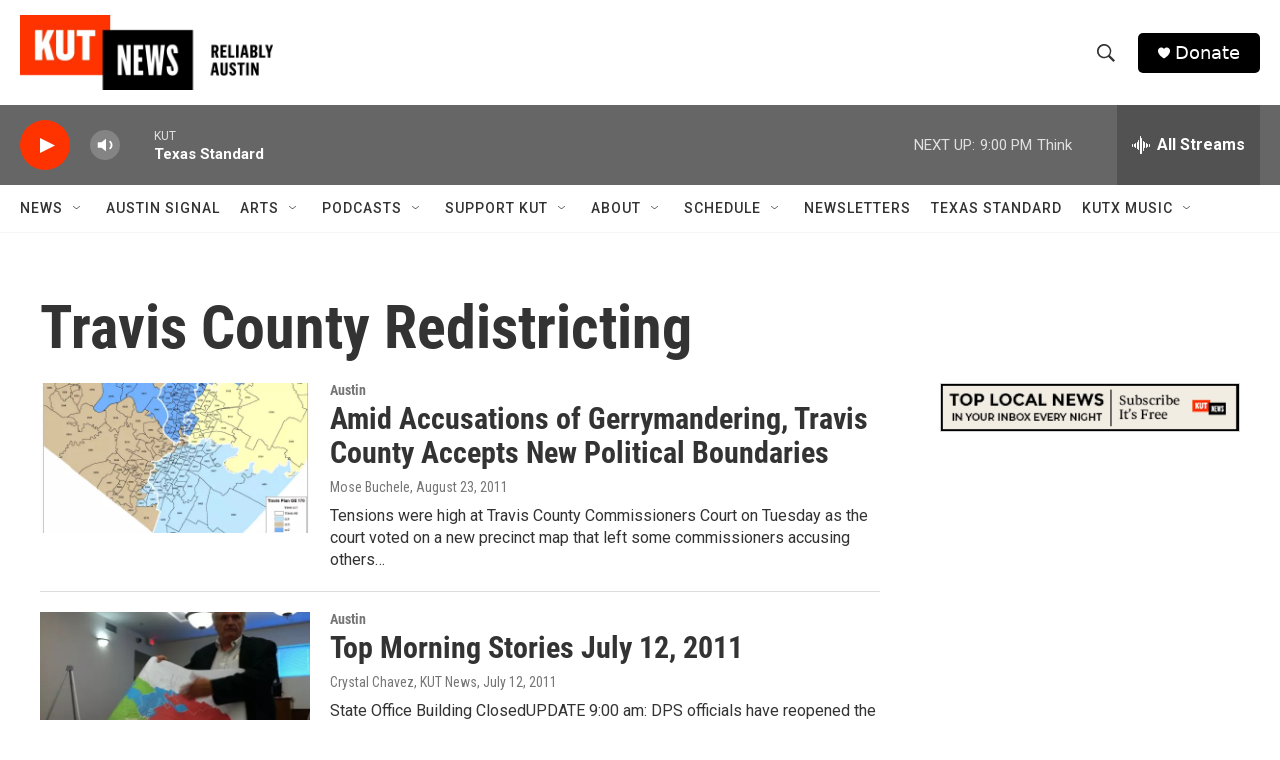

--- FILE ---
content_type: text/html; charset=utf-8
request_url: https://www.google.com/recaptcha/api2/aframe
body_size: 267
content:
<!DOCTYPE HTML><html><head><meta http-equiv="content-type" content="text/html; charset=UTF-8"></head><body><script nonce="tQPpdi0zEdKJ1GSqYvjFbQ">/** Anti-fraud and anti-abuse applications only. See google.com/recaptcha */ try{var clients={'sodar':'https://pagead2.googlesyndication.com/pagead/sodar?'};window.addEventListener("message",function(a){try{if(a.source===window.parent){var b=JSON.parse(a.data);var c=clients[b['id']];if(c){var d=document.createElement('img');d.src=c+b['params']+'&rc='+(localStorage.getItem("rc::a")?sessionStorage.getItem("rc::b"):"");window.document.body.appendChild(d);sessionStorage.setItem("rc::e",parseInt(sessionStorage.getItem("rc::e")||0)+1);localStorage.setItem("rc::h",'1768616457897');}}}catch(b){}});window.parent.postMessage("_grecaptcha_ready", "*");}catch(b){}</script></body></html>